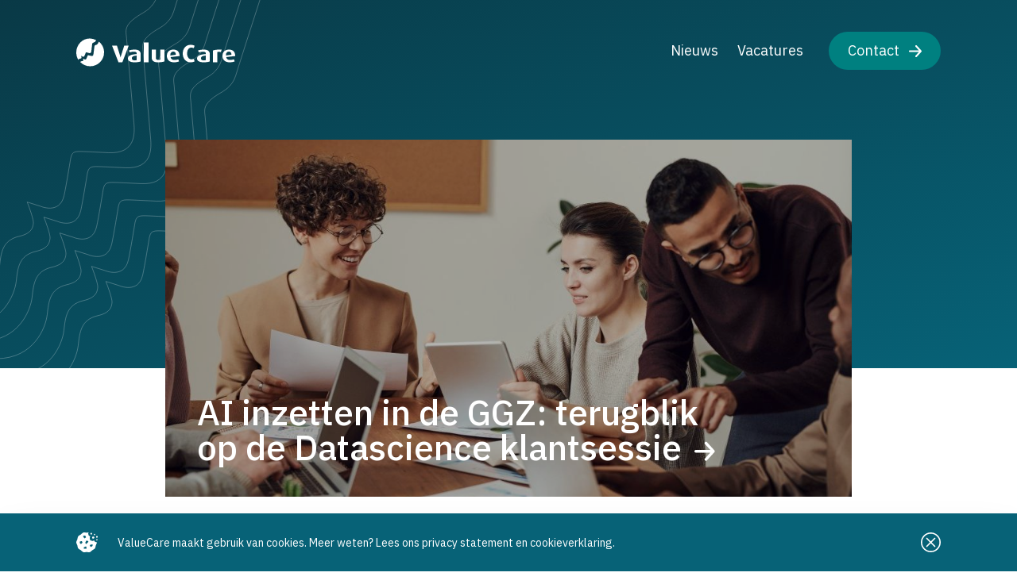

--- FILE ---
content_type: text/html; charset=UTF-8
request_url: https://valuecare.nl/nieuws/2023/10/ai-inzetten-in-de-ggz-terugblik-op-de-datascience-klantsessie
body_size: 13740
content:
<!DOCTYPE html>
<html lang="nl-NL" class="scroll-smooth">
<head>

    <meta http-equiv="X-UA-Compatible" content="IE=edge" />
    <meta charset="utf-8" />
    <meta name="viewport" content="width=device-width, initial-scale=1.0, maximum-scale=1.0, user-scalable=no, viewport-fit=cover" />
    <meta name="referrer" content="origin-when-cross-origin" />

			
    <title>AI inzetten in de GGZ: terugblik op de Datascience klantsessie | ValueCare</title>

	<meta property="og:title" content="AI inzetten in de GGZ: terugblik op de Datascience klantsessie | ValueCare" />
	<meta property="og:description" content="Inzet van nieuwe technieken (AI taalmodellen, RPA,..) gaat van grote betekenis worden om de zorg voor de toekomst toegankelijk te houden. We zien bij diverse instellingen dat er behoefte is" />
	<meta property="og:image" content="https://valuecare.9cq8a.upcloudobjects.com/shared/datascience-sessie.jpg" />
    <link rel="stylesheet" href="https://valuecare.nl/css/valuecare.css?v=251763105" />
    <script src="/js/alpine.js" defer></script>
    <script defer data-domain="valuecare.nl" src="https://plausible.hpxls.nl/js/script.js"></script>

    <script async src="https://www.googletagmanager.com/gtag/js?id=UA-54740690-9"></script>
    <script>

    //Start Tag Manager / Analytics
    window.dataLayer = window.dataLayer || [];
    function gtag(){dataLayer.push(arguments);}
    gtag('js', new Date());
    gtag('config','UA-54740690-9',{ 'anonymize_ip': true });

    _linkedin_partner_id = "1782346";
    window._linkedin_data_partner_ids = window._linkedin_data_partner_ids || [];
    window._linkedin_data_partner_ids.push(_linkedin_partner_id);

    (function(l) {
    if (!l){window.lintrk = function(a,b){window.lintrk.q.push([a,b])};
    window.lintrk.q=[]}
    var s = document.getElementsByTagName("script")[0];
    var b = document.createElement("script");
    b.type = "text/javascript";b.async = true;
    b.src = "https://snap.licdn.com/li.lms-analytics/insight.min.js";
    s.parentNode.insertBefore(b, s);})(window.lintrk);

    </script>

    <script>(function(w,d,s,l,i){w[l]=w[l]||[];w[l].push({'gtm.start':
    new Date().getTime(),event:'gtm.js'});var f=d.getElementsByTagName(s)[0],
    j=d.createElement(s),dl=l!='dataLayer'?'&l='+l:'';j.async=true;j.src=
    'https://www.googletagmanager.com/gtm.js?id='+i+dl;f.parentNode.insertBefore(j,f);
    })(window,document,'script','dataLayer','GTM-K33TBJM');</script>    

	<script>

	function checkCookie(name) {

		let cookieString = document.cookie;
		let cookieList = cookieString.split("; ");

		for(let i = 0; i < cookieList.length; i++) {

			let cookiePair = cookieList[i].split("=");

			if (cookiePair[0] == name) {

				return true;

			}

		}

		return false;

	}

	</script>

</head>
<body class="bg-white" x-data="{ menuOpen: false, cookieNoticeActive: !checkCookie('cookieNotice'), popupVisible: false }" x-on:toggle-popup.window="popupVisible = $event.detail">

    <noscript><iframe src="https://www.googletagmanager.com/ns.html?id=GTM-K33TBJM" height="0" width="0" style="display:none;visibility:hidden"></iframe></noscript>

    <noscript>
        <img height="1" width="1" style="display:none;" alt="" src="https://px.ads.linkedin.com/collect/?pid=1782346&fmt=gif" />
    </noscript>

    
        <nav class="hidden lg:block top-0 left-0 z-30 absolute w-full">

            <div class="flex justify-between centered">

                <a href="https://valuecare.nl/" class="mt-12">

                    <svg width="200" height="36"><g fill="#FFF" fill-rule="evenodd"><path d="M27.186 6.817c-.506 1-1.348 1.541-2.723 1.887-1.374.346-1.538 1.406-1.608 1.869-.07.462-1.038 8.334-1.347 10.38-.308 2.046-2.544 1.55-2.787 1.504-.243-.047-2.366-.58-3.32-.813-.954-.233-1.188.636-1.216.748-.028.112-.954 2.335-1.543 3.634-.59 1.298-2.02.841-2.189.775-.168-.065-1.776-1.018-1.776-1.018s.111 1.252.14 2.27c.027 1.019-1.52.977-1.52.977-1.535.112-2.053.91-2.053.91L5 30.163A17.398 17.398 0 0 0 17.56 35.5C27.193 35.5 35 27.7 35 18.079c0-5.49-2.543-10.386-6.515-13.579-.41.7-.993 1.71-1.3 2.317Z"/><path d="M0 18.135c0 3.441.95 6.651 2.591 9.365.056-.132.112-.26.166-.383.501-1.135 1.94-1.211 1.94-1.211 2.086.085 1.867-1.287 1.83-1.475-.035-.19-.336-2.317-.336-2.317s.583.481 1.74 1.248c1.156.766 2.195-.51 2.431-1.144.237-.634.939-2.138 1.357-3.31.42-1.174.893-.994 1.23-.947.337.048 1.093.454 3.361.927 2.268.473 2.496-1.541 2.632-2.506.137-.965.974-7.964 1.03-8.966.054-1.002 1.256-1.551 1.602-1.74.346-.19 1.193-.416 1.922-.88.729-.463 1.476-2.156 1.476-2.156L25 2.585A16.635 16.635 0 0 0 16.925.5C7.545.5 0 8.395 0 18.135ZM60.402 9.5l-4.013 12.514c-.388 1.252-.614 2.686-.614 2.686h-.065s-.226-1.465-.615-2.686L51.181 9.5H45l8.122 21h4.853L66 9.5h-5.598ZM73.432 14.5l.267.002c4.248.06 7.301 1.577 7.301 5.585v9.284l-.215.087c-1.624.629-4.192 1.042-7.353 1.042l-.345-.002C67.724 30.428 65 28.714 65 25.675l.005-.21c.175-3.863 5.227-4.906 11.084-5.35v-.761l-.006-.171c-.095-1.557-1.521-2.03-3.64-2.03l-.366.005c-1.724.051-3.578.45-4.76.897l-1.112-2.426c1.359-.48 3.922-1.129 7.227-1.129Zm2.657 7.535-.272.023c-3.497.316-5.875.916-5.875 3.448 0 1.834 1.452 2.624 3.8 2.624l.299-.005c.878-.03 1.575-.187 2.048-.39v-5.7ZM85 30.5h6v-25h-6zM105.79 14.5v12.644c-.586.231-1.511.405-2.652.405-2.065 0-2.928-1.041-2.928-2.315V14.5H95v10.474c0 3.675 2.558 5.526 8.015 5.526 3.576 0 6.35-.492 7.985-1.157V14.5h-5.21ZM122.247 14.5l.293.003c5.028.11 7.46 3.085 7.46 8.124l-11.296 1.326.04.229c.438 2.247 1.966 3.384 4.664 3.384l.355-.004c1.994-.043 3.678-.443 4.61-.843l1.017 2.652-.184.074c-1.32.515-3.41 1.055-6.32 1.055l-.307-.003c-5.472-.11-8.579-3.19-8.579-8.039 0-4.826 3.049-7.958 8.247-7.958Zm-.203 2.512c-2.179 0-3.834 1.608-3.688 4.881l6.998-.874-.004-.258c-.078-2.534-1.312-3.75-3.306-3.75ZM134 19.5c0 5.746 3.334 11 9.762 11 2.292 0 4.107-.522 5.238-1.229l-1.25-3.164c-.744.399-1.488.675-2.857.675-3.572 0-5.416-3.595-5.416-7.313 0-3.748 1.577-7.466 5.386-7.466 1.37 0 2.351.338 2.976.676l1.131-2.95c-1.19-.768-2.916-1.229-5.238-1.229-6.428 0-9.732 5.346-9.732 11ZM160.432 14.5l.267.002c4.248.06 7.301 1.577 7.301 5.585v9.284l-.215.087c-1.623.629-4.191 1.042-7.353 1.042l-.346-.002c-5.362-.07-8.086-1.784-8.086-4.823l.005-.21c.175-3.863 5.227-4.906 11.084-5.35v-.761l-.005-.171c-.096-1.557-1.523-2.03-3.64-2.03l-.367.005c-1.724.051-3.578.45-4.76.897l-1.112-2.426c1.358-.48 3.923-1.129 7.227-1.129Zm2.657 7.535-.271.023c-3.497.316-5.876.916-5.876 3.448 0 1.834 1.452 2.624 3.8 2.624l.299-.005c.878-.03 1.575-.187 2.048-.39v-5.7ZM172 15.657V30.5h5.468V17.596c1.067-.405 3.009-.376 4.497.058L183 14.616a28.098 28.098 0 0 0-2.491-.116c-3.915 0-6.503.434-8.509 1.157ZM192.247 14.5l.293.003c5.028.11 7.46 3.085 7.46 8.124l-11.295 1.326.04.229c.437 2.247 1.966 3.384 4.663 3.384l.356-.004c1.994-.043 3.678-.443 4.61-.843l1.016 2.652-.183.074c-1.32.515-3.41 1.055-6.321 1.055l-.307-.003c-5.472-.11-8.579-3.19-8.579-8.039 0-4.826 3.05-7.958 8.247-7.958Zm-.203 2.512c-2.178 0-3.833 1.608-3.688 4.881l6.998-.874-.004-.258c-.077-2.534-1.31-3.75-3.306-3.75Z"/></g></svg>

                </a>

                <ul class="flex flex-end items-center mt-10 h-12 list-none">

                    
                        
                            <li class="flex justify-center items-center ml-6">
                            
                                <a href="https://valuecare.nl/nieuws" class="text-white hover:underline ">
                                
                                    <span class="text-lg antialiased">Nieuws</span>
                                    
                                </a>
                                
                            </li>

                        
                    
                        
                            <li class="flex justify-center items-center ml-6">
                            
                                <a href="https://valuecare.nl/vacatures" class="text-white hover:underline ">
                                
                                    <span class="text-lg antialiased">Vacatures</span>
                                    
                                </a>
                                
                            </li>

                        
                    
                        
                            <li class="flex justify-center items-center ml-8">
                            
                                <a href="https://valuecare.nl/contact" class="flex justify-center items-center bg-tertiary hover:bg-opacity-80 px-6 rounded-full h-12 text-white hover:underline">
                                
                                    <span class="text-lg antialiased leading-none">Contact</span>
                                    
                                    <svg class="ml-3" width="16" height="15"><path d="m15.726 8.214-5.818 6.428c-.374.439-1.114.478-1.549.096-.434-.382-.478-1.11-.075-1.524l4.204-4.643H1.09C.488 8.571 0 8.091 0 7.5c0-.592.488-1.072 1.09-1.072h11.398L8.284 1.786C7.88 1.37 7.935.644 8.37.262c.434-.381 1.164-.344 1.538.095l5.818 6.428c.38.52.35.987 0 1.429Z" fill="#FFF" fill-rule="nonzero"/></svg>

                                </a>
                                
                            </li>

                        
                    
                </ul>

            </div>

        </nav>

        <div class="lg:hidden top-0 left-0 z-30 absolute w-full">

            <a class="top-8 left-8 absolute" href="https://valuecare.nl/">

                <svg width="120" height="22"><g fill="#FFF" fill-rule="evenodd"><path d="M16.311 4.29c-.303.6-.808.925-1.633 1.132-.825.208-.923.844-.965 1.122-.042.277-.623 5-.808 6.228-.185 1.227-1.526.93-1.672.902-.146-.028-1.42-.347-1.993-.488-.572-.14-.712.382-.729.449a55.893 55.893 0 0 1-.926 2.18c-.353.78-1.212.505-1.313.466-.101-.04-1.066-.611-1.066-.611s.067.751.084 1.362c.017.611-.912.586-.912.586-.92.067-1.232.546-1.232.546L3 18.298a10.439 10.439 0 0 0 7.536 3.202C16.316 21.5 21 16.82 21 11.047c0-3.294-1.526-6.231-3.909-8.147-.246.42-.596 1.026-.78 1.39Z"/><path d="M0 11.081c0 2.065.57 3.99 1.555 5.619.033-.08.067-.156.1-.23.3-.681 1.163-.727 1.163-.727 1.252.052 1.12-.771 1.099-.885-.022-.113-.202-1.39-.202-1.39s.35.29 1.043.75c.694.459 1.317-.307 1.46-.687.142-.38.562-1.283.814-1.987.251-.703.535-.595.737-.567.203.028.656.272 2.017.556 1.36.284 1.497-.925 1.58-1.504.081-.579.584-4.778.617-5.38.032-.6.754-.93.962-1.044.207-.113.715-.25 1.153-.527.437-.278.885-1.294.885-1.294L15 1.75A9.981 9.981 0 0 0 10.155.5C4.527.5 0 5.237 0 11.081ZM36.241 5.9l-2.407 7.509c-.233.75-.369 1.611-.369 1.611h-.039s-.136-.879-.369-1.611L30.708 5.9H27l4.873 12.6h2.912L39.6 5.9h-3.359ZM44.06 8.9l.23.002c2.512.052 4.31.968 4.31 3.35v5.57l-.188.075c-.977.365-2.494.603-4.353.603l-.3-.003C40.603 18.437 39 17.411 39 15.605l.005-.174c.145-2.278 3.159-2.897 6.648-3.162v-.457l-.005-.134c-.075-.909-.926-1.186-2.182-1.186l-.3.006c-1.012.04-2.085.274-2.776.535l-.667-1.456c.815-.287 2.353-.677 4.336-.677Zm1.593 4.52-.224.02c-2.064.192-3.464.56-3.464 2.063 0 1.101.871 1.575 2.28 1.575l.223-.005c.506-.021.91-.114 1.185-.232v-3.42ZM51 18.5h3.6v-15H51zM63.474 8.9v7.586c-.352.14-.907.243-1.59.243-1.24 0-1.758-.624-1.758-1.388V8.9H57v6.284c0 2.205 1.535 3.316 4.81 3.316 2.145 0 3.81-.295 4.79-.694V8.9h-3.126ZM73.348 8.9l.25.004C76.566 8.998 78 10.778 78 13.776l-6.778.796.034.184c.275 1.317 1.189 1.983 2.789 1.983l.273-.003c1.17-.033 2.156-.269 2.706-.505l.61 1.592-.153.06c-.794.305-2.035.617-3.75.617l-.258-.004c-3.237-.092-5.073-1.934-5.073-4.821 0-2.896 1.83-4.775 4.948-4.775Zm-.122 1.507c-1.307 0-2.3.965-2.213 2.929l4.2-.525-.005-.199c-.06-1.49-.797-2.205-1.982-2.205ZM80.4 11.9c0 3.448 2 6.6 5.857 6.6 1.375 0 2.465-.313 3.143-.737l-.75-1.899c-.446.24-.893.405-1.714.405-2.143 0-3.25-2.157-3.25-4.387 0-2.25.946-4.48 3.232-4.48.821 0 1.41.203 1.786.405l.678-1.77c-.714-.46-1.75-.737-3.143-.737-3.857 0-5.839 3.208-5.839 6.6ZM96.26 8.9l.23.002c2.512.052 4.31.968 4.31 3.35v5.57l-.188.075c-.976.365-2.493.603-4.353.603l-.3-.003c-3.156-.06-4.759-1.086-4.759-2.892l.005-.174c.145-2.278 3.159-2.897 6.648-3.162v-.457l-.005-.134c-.075-.909-.926-1.186-2.182-1.186l-.3.006c-1.012.04-2.085.274-2.776.535l-.667-1.456c.815-.287 2.354-.677 4.336-.677Zm1.593 4.52-.223.02c-2.065.192-3.465.56-3.465 2.063 0 1.101.872 1.575 2.28 1.575l.223-.005c.506-.021.91-.114 1.185-.232v-3.42ZM103.2 9.594V18.5h3.28v-7.742c.641-.243 1.806-.226 2.699.034l.621-1.822c-.33-.035-.97-.07-1.495-.07-2.348 0-3.901.26-5.105.694ZM115.348 8.9l.25.004c2.967.094 4.402 1.874 4.402 4.872l-6.777.796.033.184c.275 1.317 1.19 1.983 2.79 1.983l.272-.003c1.17-.033 2.156-.269 2.706-.505l.61 1.592-.153.06c-.794.305-2.034.617-3.75.617l-.258-.004c-3.237-.092-5.073-1.934-5.073-4.821 0-2.896 1.83-4.775 4.948-4.775Zm-.122 1.507c-1.307 0-2.3.965-2.212 2.929l4.198-.525-.003-.199c-.06-1.49-.797-2.205-1.983-2.205Z"/></g></svg>

            </a>

            <button x-data @click="menuOpen = !menuOpen" class="top-8 right-8 absolute">

                <svg width="23" height="18"><path d="M23 17.182a.82.82 0 0 1-.821.818H.82A.82.82 0 0 1 0 17.182a.82.82 0 0 1 .821-.818H22.18a.82.82 0 0 1 .821.818ZM.821 1.636H22.18A.82.82 0 0 0 23 .818.82.82 0 0 0 22.179 0H.82A.82.82 0 0 0 0 .818a.82.82 0 0 0 .821.818ZM22.18 8.182H.82A.82.82 0 0 0 0 9a.82.82 0 0 0 .821.818H22.18A.82.82 0 0 0 23 9a.82.82 0 0 0-.821-.818Z" fill="#FFF" fill-rule="nonzero"/></svg>

            </button>

        </div>

        <div class="lg:hidden top-0 left-0 z-40 fixed flex flex-col justify-start items-start bg-gradient-to-tr from-secondary to-primary pt-28 pl-9 w-full h-full" x-show="menuOpen">

            <a class="top-8 left-8 absolute" href="https://valuecare.nl/">

                <svg width="120" height="22"><g fill="#FFF" fill-rule="evenodd"><path d="M16.311 4.29c-.303.6-.808.925-1.633 1.132-.825.208-.923.844-.965 1.122-.042.277-.623 5-.808 6.228-.185 1.227-1.526.93-1.672.902-.146-.028-1.42-.347-1.993-.488-.572-.14-.712.382-.729.449a55.893 55.893 0 0 1-.926 2.18c-.353.78-1.212.505-1.313.466-.101-.04-1.066-.611-1.066-.611s.067.751.084 1.362c.017.611-.912.586-.912.586-.92.067-1.232.546-1.232.546L3 18.298a10.439 10.439 0 0 0 7.536 3.202C16.316 21.5 21 16.82 21 11.047c0-3.294-1.526-6.231-3.909-8.147-.246.42-.596 1.026-.78 1.39Z"/><path d="M0 11.081c0 2.065.57 3.99 1.555 5.619.033-.08.067-.156.1-.23.3-.681 1.163-.727 1.163-.727 1.252.052 1.12-.771 1.099-.885-.022-.113-.202-1.39-.202-1.39s.35.29 1.043.75c.694.459 1.317-.307 1.46-.687.142-.38.562-1.283.814-1.987.251-.703.535-.595.737-.567.203.028.656.272 2.017.556 1.36.284 1.497-.925 1.58-1.504.081-.579.584-4.778.617-5.38.032-.6.754-.93.962-1.044.207-.113.715-.25 1.153-.527.437-.278.885-1.294.885-1.294L15 1.75A9.981 9.981 0 0 0 10.155.5C4.527.5 0 5.237 0 11.081ZM36.241 5.9l-2.407 7.509c-.233.75-.369 1.611-.369 1.611h-.039s-.136-.879-.369-1.611L30.708 5.9H27l4.873 12.6h2.912L39.6 5.9h-3.359ZM44.06 8.9l.23.002c2.512.052 4.31.968 4.31 3.35v5.57l-.188.075c-.977.365-2.494.603-4.353.603l-.3-.003C40.603 18.437 39 17.411 39 15.605l.005-.174c.145-2.278 3.159-2.897 6.648-3.162v-.457l-.005-.134c-.075-.909-.926-1.186-2.182-1.186l-.3.006c-1.012.04-2.085.274-2.776.535l-.667-1.456c.815-.287 2.353-.677 4.336-.677Zm1.593 4.52-.224.02c-2.064.192-3.464.56-3.464 2.063 0 1.101.871 1.575 2.28 1.575l.223-.005c.506-.021.91-.114 1.185-.232v-3.42ZM51 18.5h3.6v-15H51zM63.474 8.9v7.586c-.352.14-.907.243-1.59.243-1.24 0-1.758-.624-1.758-1.388V8.9H57v6.284c0 2.205 1.535 3.316 4.81 3.316 2.145 0 3.81-.295 4.79-.694V8.9h-3.126ZM73.348 8.9l.25.004C76.566 8.998 78 10.778 78 13.776l-6.778.796.034.184c.275 1.317 1.189 1.983 2.789 1.983l.273-.003c1.17-.033 2.156-.269 2.706-.505l.61 1.592-.153.06c-.794.305-2.035.617-3.75.617l-.258-.004c-3.237-.092-5.073-1.934-5.073-4.821 0-2.896 1.83-4.775 4.948-4.775Zm-.122 1.507c-1.307 0-2.3.965-2.213 2.929l4.2-.525-.005-.199c-.06-1.49-.797-2.205-1.982-2.205ZM80.4 11.9c0 3.448 2 6.6 5.857 6.6 1.375 0 2.465-.313 3.143-.737l-.75-1.899c-.446.24-.893.405-1.714.405-2.143 0-3.25-2.157-3.25-4.387 0-2.25.946-4.48 3.232-4.48.821 0 1.41.203 1.786.405l.678-1.77c-.714-.46-1.75-.737-3.143-.737-3.857 0-5.839 3.208-5.839 6.6ZM96.26 8.9l.23.002c2.512.052 4.31.968 4.31 3.35v5.57l-.188.075c-.976.365-2.493.603-4.353.603l-.3-.003c-3.156-.06-4.759-1.086-4.759-2.892l.005-.174c.145-2.278 3.159-2.897 6.648-3.162v-.457l-.005-.134c-.075-.909-.926-1.186-2.182-1.186l-.3.006c-1.012.04-2.085.274-2.776.535l-.667-1.456c.815-.287 2.354-.677 4.336-.677Zm1.593 4.52-.223.02c-2.065.192-3.465.56-3.465 2.063 0 1.101.872 1.575 2.28 1.575l.223-.005c.506-.021.91-.114 1.185-.232v-3.42ZM103.2 9.594V18.5h3.28v-7.742c.641-.243 1.806-.226 2.699.034l.621-1.822c-.33-.035-.97-.07-1.495-.07-2.348 0-3.901.26-5.105.694ZM115.348 8.9l.25.004c2.967.094 4.402 1.874 4.402 4.872l-6.777.796.033.184c.275 1.317 1.19 1.983 2.79 1.983l.272-.003c1.17-.033 2.156-.269 2.706-.505l.61 1.592-.153.06c-.794.305-2.034.617-3.75.617l-.258-.004c-3.237-.092-5.073-1.934-5.073-4.821 0-2.896 1.83-4.775 4.948-4.775Zm-.122 1.507c-1.307 0-2.3.965-2.212 2.929l4.198-.525-.003-.199c-.06-1.49-.797-2.205-1.983-2.205Z"/></g></svg>

            </a>

            <button x-data @click="menuOpen = !menuOpen" class="top-7 right-8 absolute">

                <svg width="25" height="25"><path d="M12.5 0C5.606 0 0 5.606 0 12.5S5.606 25 12.5 25 25 19.394 25 12.5 19.394 0 12.5 0Zm0 1.667A10.82 10.82 0 0 1 23.333 12.5 10.82 10.82 0 0 1 12.5 23.333 10.82 10.82 0 0 1 1.667 12.5 10.82 10.82 0 0 1 12.5 1.667ZM7.405 6.658a.833.833 0 0 0-.495 1.424l4.41 4.418-4.41 4.41a.833.833 0 1 0 1.18 1.172l4.41-4.41 4.41 4.41a.833.833 0 1 0 1.18-1.172l-4.41-4.41 4.41-4.418a.833.833 0 0 0-.685-1.424.833.833 0 0 0-.495.252l-4.41 4.41-4.41-4.41a.833.833 0 0 0-.685-.252Z" fill="#FFF" fill-rule="nonzero"/></svg>

            </button>

            
                
                    <li class="flex justify-center items-center my-4 ml-6">
                    
                        <a href="https://valuecare.nl/nieuws" class="text-white hover:underline ">
                        
                            <span class="text-3xl antialiased">Nieuws</span>
                            
                        </a>
                        
                    </li>

                

            
                
                    <li class="flex justify-center items-center my-4 ml-6">
                    
                        <a href="https://valuecare.nl/vacatures" class="text-white hover:underline ">
                        
                            <span class="text-3xl antialiased">Vacatures</span>
                            
                        </a>
                        
                    </li>

                

            
                
                    <li class="flex justify-center items-center my-4">
                    
                        <a href="https://valuecare.nl/contact" class="flex justify-center items-center bg-tertiary hover:bg-opacity-80 px-6 rounded-full h-14 text-white hover:underline">
                        
                            <span class="text-3xl antialiased leading-none">Contact</span>
                            
                            <svg class="ml-3" width="16" height="15"><path d="m15.726 8.214-5.818 6.428c-.374.439-1.114.478-1.549.096-.434-.382-.478-1.11-.075-1.524l4.204-4.643H1.09C.488 8.571 0 8.091 0 7.5c0-.592.488-1.072 1.09-1.072h11.398L8.284 1.786C7.88 1.37 7.935.644 8.37.262c.434-.381 1.164-.344 1.538.095l5.818 6.428c.38.52.35.987 0 1.429Z" fill="#FFF" fill-rule="nonzero"/></svg>

                        </a>
                        
                    </li>

                

            
        </div>

        
    
<header class="relative flex flex-row justify-start items-stretch mb-8 lg:mb-0 w-full h-80 lg:min-h-[464px] overflow-hidden">

    <div class="top-0 bottom-0 left-0 absolute bg-gradient-to-br from-[#093946] to-primary w-full">
    
        <div class="relative w-full container">
            <svg viewBox="0 0 396 604" width="396" height="604" class="-top-28 -left-16 absolute">
                <g stroke="#FFF" fill="none" fill-rule="evenodd" stroke-opacity=".253"><path d="M356 61s-23.336 71.897-34.398 107.497c-4.367 13.968-15.551 19.454-20.686 22.554-22.496 13.489-18.216 21.239-17.586 30.36.623 9.102 8.293 95.976 9.18 106.362 1.216 13.667 2.172 39.245-31.92 37.665-20.98-.965-26.433-1.29-33.784-1.524-10.765-.328-12.258 1.484-13.916 8.873 0 0-5.849 36.116-8.276 46.75-5.5 24.184-29.717 13.355-29.717 13.355l-16.638-5.192s8.25 21.059 7.742 26.473c-.645 6.959-3.469 13.285-17.99 16.674-21.326 4.958-22.697 21.006-24.573 37.528-1.85 16.544-16.77 55.296-63.438 55.625"/><path d="M377 81s-23.336 71.897-34.398 107.497c-4.367 13.968-15.551 19.454-20.686 22.554-22.496 13.489-18.216 21.239-17.586 30.36.623 9.102 8.293 95.976 9.18 106.362 1.216 13.667 2.172 39.245-31.92 37.665-20.98-.965-26.433-1.29-33.784-1.524-10.765-.328-12.258 1.484-13.916 8.873 0 0-5.849 36.116-8.276 46.75-5.5 24.184-29.717 13.355-29.717 13.355l-16.638-5.192s8.25 21.059 7.742 26.473c-.645 6.959-3.469 13.285-17.99 16.674-21.326 4.958-22.697 21.006-24.573 37.528-1.85 16.544-16.77 55.296-63.438 55.625"/><path d="M395 100s-23.336 71.897-34.398 107.497c-4.367 13.968-15.551 19.454-20.686 22.554-22.496 13.489-18.216 21.239-17.586 30.36.623 9.102 8.293 95.976 9.18 106.362 1.216 13.667 2.172 39.245-31.92 37.665-20.98-.965-26.433-1.29-33.784-1.524-10.765-.328-12.258 1.484-13.916 8.873 0 0-5.849 36.116-8.276 46.75-5.5 24.184-29.717 13.355-29.717 13.355l-16.638-5.192s8.25 21.059 7.742 26.473c-.645 6.959-3.469 13.285-17.99 16.674-21.326 4.958-22.697 21.006-24.573 37.528-1.85 16.544-16.77 55.296-63.438 55.625"/><path d="M337 39s-23.336 71.897-34.398 107.497c-4.367 13.968-15.551 19.454-20.686 22.554-22.496 13.489-18.216 21.239-17.586 30.36.623 9.102 8.293 95.976 9.18 106.362 1.216 13.667 2.172 39.245-31.92 37.665-20.98-.965-26.433-1.29-33.784-1.524-10.765-.328-12.258 1.484-13.916 8.873 0 0-5.849 36.116-8.276 46.75-5.5 24.184-29.717 13.355-29.717 13.355l-16.638-5.192s8.25 21.059 7.742 26.473c-.645 6.959-3.469 13.285-17.99 16.674-21.326 4.958-22.697 21.006-24.573 37.528C102.588 502.919 87.668 541.671 41 542"/><path d="M317 19s-23.336 71.897-34.398 107.497c-4.367 13.968-15.551 19.454-20.686 22.554-22.496 13.489-18.216 21.239-17.586 30.36.623 9.102 8.293 95.976 9.18 106.362 1.216 13.667 2.172 39.245-31.92 37.665-20.98-.965-26.433-1.29-33.784-1.524-10.765-.328-12.258 1.484-13.916 8.873 0 0-5.849 36.116-8.276 46.75-5.5 24.184-29.717 13.355-29.717 13.355l-16.638-5.192s8.25 21.059 7.742 26.473c-.645 6.959-3.469 13.285-17.99 16.674-21.326 4.958-22.697 21.006-24.573 37.528C82.588 482.919 67.668 521.671 21 522"/><path d="M296 0s-23.336 71.897-34.398 107.497c-4.367 13.968-15.551 19.454-20.686 22.554-22.496 13.489-18.216 21.239-17.586 30.36.623 9.102 8.293 95.976 9.18 106.362 1.216 13.667 2.172 39.245-31.92 37.665-20.98-.965-26.433-1.29-33.784-1.524-10.765-.328-12.258 1.484-13.916 8.873 0 0-5.849 36.116-8.276 46.75-5.5 24.184-29.717 13.355-29.717 13.355L98.259 366.7s8.25 21.059 7.742 26.473c-.645 6.959-3.469 13.285-17.99 16.674-21.326 4.958-22.697 21.006-24.573 37.528C61.588 463.919 46.668 502.671 0 503"/></g>
            </svg>

        </div>

    </div>

</header>

<main class="relative flex flex-col justify-start items-center -mt-52 lg:-mt-72">

    <section class="flex flex-col justify-start items-center 2xl:mx-auto px-8 lg:px-52 pb-8 lg:pb-24 w-full 2xl:container">

        <figure class="min-h-[450px] flex flex-col justify-end items-start p-8 lg:p-10 relative bg-tertiary">

            
                <img src="https://valuecare.9cq8a.upcloudobjects.com/shared/_transforms/_header/datascience-sessie.jpg" class="top-0 left-0 absolute w-full h-full object-center object-cover" />

            
            <div class="top-0 left-0 absolute bg-black opacity-30 w-full h-full"></div>

            <figcaption class="relative lg:pr-32 w-full">

                <h1 class="inline font-medium text-[2rem] text-white lg:text-[2.75rem] antialiased leading-none">AI inzetten in de GGZ: terugblik op de Datascience klantsessie<svg class="inline-block ml-4" width="26" height="25"><path d="M25.162 13.875 15.854 24.16c-.6.702-1.784.765-2.48.154-.694-.611-.764-1.777-.12-2.44l6.727-7.428H1.745C.781 14.446 0 13.68 0 12.732s.781-1.714 1.745-1.714h18.236l-6.727-7.429c-.644-.662-.557-1.826.138-2.437.695-.61 1.862-.55 2.462.152l9.308 10.285c.608.832.56 1.578 0 2.286Z" fill="#FFF" fill-rule="nonzero"/></svg></h1>

            </figcaption>

        </figure>

        <div class="w-full max-w-[640px]">

            <div class="flex flex-row flex-wrap justify-start items-start pt-8 pb-6 w-full">

                
                    <span class="bg-tertiary mr-3 mb-2 px-3.5 py-2 rounded-full font-medium text-white text-sm antialiased">ggz</span>

                
                <a href="https://www.linkedin.com/shareArticle?mini=true&amp;url=https%3A%2F%2Fvaluecare.nl%2Fnieuws%2F2023%2F10%2Fai-inzetten-in-de-ggz-terugblik-op-de-datascience-klantsessie&amp;title=AI%20inzetten%20in%20de%20GGZ%3A%20terugblik%20op%20de%20Datascience%20klantsessie&amp;summary=&amp;source=valuecare.nl" class="mr-3 mb-2">

                    <svg width="34" height="34"><g fill="none" fill-rule="evenodd"><rect fill="#013046" width="34" height="34" rx="17"/><path d="M12.429 24V13.615H9V24h3.429Zm-1.725-11.538c1.064 0 1.725-.767 1.725-1.731C12.408 9.75 11.768 9 10.725 9S9 9.744 9 10.73c0 .957.66 1.732 1.683 1.732h.02ZM14.714 24h3.37v-5.666c0-.3.023-.608.108-.823.246-.609.8-1.232 1.73-1.232 1.216 0 1.708.931 1.708 2.294V24H25v-5.82c0-3.117-1.662-4.565-3.877-4.565-1.816 0-2.616 1.017-3.062 1.71h.023v-1.471h-3.37c.046.955 0 10.146 0 10.146Z" fill="#FFF" fill-rule="nonzero"/></g></svg>

                </a>

                <a href="https://twitter.com/home?status=AI%20inzetten%20in%20de%20GGZ%3A%20terugblik%20op%20de%20Datascience%20klantsessie:https%3A%2F%2Fvaluecare.nl%2Fnieuws%2F2023%2F10%2Fai-inzetten-in-de-ggz-terugblik-op-de-datascience-klantsessie" class="mr-3 mb-2">

                    <svg width="34" height="34"><g fill="none" fill-rule="evenodd"><rect fill="#013046" width="34" height="34" rx="17"/><path d="M18.333 15.934 23.546 10H22.31l-4.528 5.151L14.17 10H10l5.466 7.79L10 24.012h1.235l4.778-5.441 3.818 5.44H24m-12.32-13.1h1.897l8.733 12.234h-1.897" fill="#FFF" fill-rule="nonzero"/></g></svg>

                </a>

                <a href="https://www.facebook.com/sharer/sharer.php?u=https%3A%2F%2Fvaluecare.nl%2Fnieuws%2F2023%2F10%2Fai-inzetten-in-de-ggz-terugblik-op-de-datascience-klantsessie" class="mr-3 mb-2">

                    <svg width="34" height="34"><g fill="none" fill-rule="evenodd"><rect fill="#013046" width="34" height="34" rx="17"/><path d="M26 17.552C26 12.829 22.194 9 17.5 9S9 12.829 9 17.552c0 4.268 3.108 7.806 7.172 8.448v-5.976h-2.158v-2.472h2.158v-1.884c0-2.143 1.269-3.327 3.21-3.327.93 0 1.903.167 1.903.167v2.104h-1.072c-1.056 0-1.385.66-1.385 1.336v1.604h2.358l-.377 2.472h-1.98V26C22.891 25.358 26 21.82 26 17.552" fill="#FFF"/></g></svg>

                </a>

            </div>

            <div class="prose max-w-none prose-p:leading-relaxed ">

                <p>Inzet van nieuwe technieken (AI taalmodellen, RPA,..) gaat van grote betekenis worden om de zorg voor de toekomst toegankelijk te houden. We zien bij diverse instellingen dat er behoefte is om kennis te delen en samen te werken op het gebied van AI/automatisering. Daarom hebben we recent een GGZ datascience klantsessie georganiseerd, waarin verschillende voorbeelden van AI/RPA-toepassingen in de GGZ aan bod zijn gekomen. </p>
<p>Mede dankzij de inbreng van de gastsprekers was dit een groot succes. Nogmaals dank daarom aan Nelleke van der Weerd van GGZ inGeest, Marijn Pietersma van Pro Persona en Saskia Huijsmans van GGZ WNB.</p>
<p>Voorbeelden van AI in de GGZ die werden besproken zijn:</p>
<ul>
 <li>AI en Zorgintensiviteit – voorspellen van      zorgintensieve cliënten</li>
 <li>NoShows voorspellen met AI toepassingen en      gerichte acties uitzetten voor het terugdringen van NoShows</li>
 <li>AI-taalmodel gebruiken voor check op      feitelijke levering en verminderen van handmatige steekproeven (duizenden      per jaar)</li>
 <li>Voorspellen van behandelduur d.m.v. vrije      tekst</li>
</ul>
<p>Het zou erg mooi zijn als in de toekomst nog veel meer instellingen vertellen over hun AI/automatisering initiatieven. Mocht je een leuk onderwerp kunnen toelichten: we horen het graag! Wil je meer weten over de inzet van <strong>AI of RPA voor administratieve lastenverlichting</strong> in de GGZ en de succesvolle toepassingen die ValueCare samen met instellingen ontwikkelt? Neem dan hieronder contact met ons op:</p>

            </div>

        </div>

    </section>
	
	
	
    
        <section class="flex flex-row justify-center items-start bg-primary py-8 lg:py-24 w-full section--contact">

            <div class="relative flex lg:flex-row flex-col justify-start items-start px-8 lg:px-0 w-full max-w-[640px]">

                <div class="w-full lg:w-1/2">

                    <h3 class="font-medium text-[2.25rem] text-white lg:text-[2.75rem] antialiased">Meer weten?</h3>

                    <h5 class="mt-4 font-medium text-[1.5rem] text-white lg:text-[1.75rem] antialiased">Anneke Lalleman</h5>

                    <div class="flex flex-col justify-start items-start mt-8 not-prose">

                        <a class="flex flex-row justify-start items-center mb-2 last:mb-0 text-white text-lg lg:text-xl hover:underline" href="tel:%2B316%201236%203515">
                        
                            <svg class="mr-3" width="24" height="25"><path d="m22.383 19.158-4.395-2.742a1.311 1.311 0 0 0-1.81.408l-.01.016-.481.772a1.675 1.675 0 0 1-2.305.54l-.013-.008a21.366 21.366 0 0 1-6.513-6.513 1.674 1.674 0 0 1 .518-2.31l.014-.008.772-.482a1.313 1.313 0 0 0 .424-1.82L5.842 2.618A1.315 1.315 0 0 0 3.8 2.384L1.48 4.702a5.042 5.042 0 0 0-1.047 5.616 28.039 28.039 0 0 0 14.248 14.248 5.042 5.042 0 0 0 5.616-1.047l2.317-2.318a1.315 1.315 0 0 0-.232-2.043M11.937 0a.938.938 0 0 0 0 1.876c5.623.009 10.18 4.57 10.188 10.199a.938.938 0 0 0 1.875 0C23.988 5.41 18.595.012 11.937 0m.891 4a.829.829 0 0 0 0 1.658 5.527 5.527 0 0 1 5.516 5.521.829.829 0 0 0 1.656 0A7.19 7.19 0 0 0 12.828 4" fill="#FFF" fill-rule="evenodd"/></svg>
                            <span class="antialiased leading-none">+316 1236 3515</span>
                        
                        </a>

                        <a class="flex flex-row justify-start items-center mb-2 last:mb-0 text-white text-lg lg:text-xl hover:underline" href="mailto:anneke.lalleman@valuecare.nl">
                        
                            <svg class="mr-3 translate-y-0.5" width="24" height="24"><path d="M12.002 15.606a3.606 3.606 0 0 1-3.6-3.601 3.606 3.606 0 0 1 3.6-3.602c1.985 0 3.601 1.617 3.601 3.602a3.606 3.606 0 0 1-3.6 3.601M11.657.005C5.397.185.185 5.398.005 11.66-.184 18.267 5 23.73 11.502 24a.49.49 0 0 0 .5-.492v-1.441a.478.478 0 0 0-.463-.473c-5.703-.27-10.121-5.544-8.95-11.518.733-3.738 3.748-6.753 7.486-7.486 6.133-1.2 11.53 3.488 11.53 9.415 0 1.578-.331 2.698-.965 3.237a1.703 1.703 0 0 1-1.27.383 1.225 1.225 0 0 0-.228-.019 1.14 1.14 0 0 1-1.138-1.139V7.203c0-.662-.54-1.2-1.2-1.2-.662 0-1.2.538-1.2 1.2v.033c-1.329-1.007-3.058-1.503-4.934-1.082-2.263.505-4.092 2.344-4.546 4.622a6.012 6.012 0 0 0 5.878 7.236 5.958 5.958 0 0 0 4.14-1.678 3.536 3.536 0 0 0 2.901 1.678c.109.014 1.54.453 3.105-.898C23.358 16.069 24 14.377 24 12.009 24.005 5.27 18.434-.189 11.658.005" fill="#FFF" fill-rule="evenodd"/></svg>
                            <span class="antialiased leading-none">anneke.lalleman@valuecare.nl</span>
                        
                        </a>

                        <a class="flex flex-row justify-start items-center mb-2 last:mb-0 text-white text-lg lg:text-xl hover:underline" href="https://www.linkedin.com/in/anneke-lalleman-1874745">
                        
                            <svg class="mr-3" width="23" height="22"><path d="M5.224 22V7.16H.293V22h4.93ZM2.758 5.134c1.723 0 2.792-1.137 2.792-2.567C5.516 1.115 4.48 0 2.792 0 1.103 0 0 1.103 0 2.567c0 1.419 1.07 2.567 2.724 2.567h.034ZM7.948 22h4.931v-8.287c0-.439.034-.889.158-1.204.36-.89 1.17-1.802 2.533-1.802 1.779 0 2.499 1.363 2.499 3.355V22H23v-8.512c0-4.56-2.432-6.676-5.674-6.676-2.657 0-3.828 1.486-4.48 2.5h.033V7.16H7.95c.067 1.396 0 14.839 0 14.839Z" fill="#FFF" fill-rule="nonzero"/></svg>
                            <span class="antialiased leading-none">connect via linkedin</span>
                        
                        </a>       

                    </div>             

					
                </div>

                <figure class="mt-8 lg:mt-[88px] lg:ml-8 w-full lg:w-1/2">

                    <img src="https://valuecare.9cq8a.upcloudobjects.com/shared/anneke-lalleman-500px.jpg" class="w-40 h-40 object-center object-cover" alt="Anneke Lalleman" />

                </figure>

            </div>

        </section>

    
</main>

<script type="application/ld+json">
{
  "@context": "https://schema.org",
  "@type": "NewsArticle",
  "headline": "AI\u0020inzetten\u0020in\u0020de\u0020GGZ\u003A\u0020terugblik\u0020op\u0020de\u0020Datascience\u0020klantsessie",
    "image": ["https://valuecare.9cq8a.upcloudobjects.com/shared/datascience-sessie.jpg"],
    "datePublished": "2023-10-09T15:56:00+02:00",
  "dateModified": "2024-03-05T15:49:43+01:00",
  "author": {
	"url":"https://valuecare.nl",
    "@type": "Person",
    "name": "Anneke Lalleman"
  },
  "publisher": {
    "@type": "Organization",
    "name": "ValueCare",
    "logo": {
      "@type": "ImageObject",
      "url": "https://valuecare.nl/images/valuecare_bv_logo.jpg" 
    }
  },
  "mainEntityOfPage": "https://valuecare.nl/nieuws/2023/10/ai-inzetten-in-de-ggz-terugblik-op-de-datascience-klantsessie"
}
</script>

    
        <footer class="w-full overflow-hidden  bg-secondary">

            <div class="relative flex lg:flex-row flex-col justify-start items-start 2xl:mx-auto px-8 lg:px-24 py-16 lg:py-20 w-full 2xl:container">

                <svg class="top-1/2 right-0 absolute -translate-y-1/2" width="491" height="607"><g stroke="#FFF" fill="none" fill-rule="evenodd" stroke-opacity=".2">
                    <path d="M67.235 1c8.48 26.38 18.063 56.37 24.4 76.761 5.417 17.33 19.294 24.136 25.665 27.982 27.91 16.735 22.6 26.35 21.819 37.666-.773 11.293-10.29 119.073-11.39 131.959-1.51 16.957-2.696 48.69 39.602 46.73 26.032-1.197 32.797-1.6 41.917-1.89 13.356-.408 15.208 1.84 17.265 11.008 0 0 7.257 44.807 10.268 58 6.823 30.004 36.87 16.569 36.87 16.569l20.643-6.441s-10.236 26.126-9.606 32.843c.8 8.634 4.304 16.483 22.321 20.687 26.459 6.151 28.16 26.061 30.487 46.56 2.295 20.526 20.806 68.603 78.708 69.011"/><path d="M32.634 1c9.681 29.987 24.008 74.559 32.5 101.883 5.415 17.314 19.283 24.116 25.65 27.958 27.895 16.721 22.588 26.329 21.807 37.634-.773 11.285-10.284 118.976-11.383 131.85-1.509 16.943-2.694 48.65 39.578 46.692 26.017-1.197 32.778-1.6 41.892-1.89 13.349-.406 15.2 1.84 17.256 11 0 0 7.252 44.77 10.262 57.953 6.819 29.979 36.848 16.554 36.848 16.554l20.63-6.436s-10.23 26.105-9.6 32.817c.8 8.627 4.301 16.469 22.308 20.67 26.443 6.145 28.143 26.04 30.469 46.52 2.293 20.51 20.794 68.547 78.661 68.955"/><path d="M1 1s27.163 81.739 40.901 125.897c5.424 17.326 19.314 24.132 25.692 27.976 27.938 16.732 22.623 26.345 21.84 37.658-.773 11.292-10.3 119.05-11.4 131.933-1.511 16.953-2.699 48.68 39.641 46.72 26.058-1.197 32.83-1.6 41.96-1.89 13.369-.407 15.223 1.84 17.282 11.006 0 0 7.264 44.798 10.278 57.99 6.83 29.997 36.907 16.564 36.907 16.564l20.664-6.44s-10.246 26.121-9.616 32.837c.801 8.632 4.308 16.48 22.344 20.683 26.485 6.15 30.076 36.805 32.406 57.3 1.137 10.157 25.854 47.56 55.127 47.766"/><path d="M98.87 1c5.848 18.317 11.548 36.298 15.79 49.968 5.414 17.332 19.278 24.14 25.643 27.987 27.886 16.739 22.581 26.356 21.8 37.674-.773 11.296-10.28 119.098-11.38 131.987-1.508 16.96-2.693 48.7 39.567 46.74 26.009-1.198 32.767-1.601 41.88-1.892 13.344-.407 15.194 1.841 17.25 11.01 0 0 7.25 44.817 10.259 58.014 6.816 30.01 36.837 16.571 36.837 16.571l20.624-6.442s-10.227 26.132-9.597 32.85c.799 8.636 4.3 16.487 22.3 20.692 26.436 6.152 28.135 26.066 30.46 46.569 2.293 20.53 20.788 68.617 78.638 69.026"/><path d="M132.481 1c2.921 9.214 5.25 18.084 7.532 25.426 5.419 17.327 19.298 24.133 25.67 27.978 27.916 16.732 22.605 26.346 21.824 37.66-.774 11.292-10.292 119.057-11.392 131.94-1.51 16.955-2.696 48.684 39.609 46.724 26.037-1.198 32.803-1.6 41.925-1.891 13.359-.407 15.21 1.84 17.269 11.007 0 0 7.257 44.8 10.27 57.993 6.824 29.999 36.877 16.565 36.877 16.565l20.647-6.44s-10.238 26.123-9.608 32.839c.8 8.633 4.304 16.48 22.325 20.684 26.463 6.15 28.165 26.057 30.493 46.553 2.294 20.523 20.81 68.593 78.722 69.001"/><path d="M166.093 1c5.414 17.32 19.178 25.981 25.545 29.825 27.893 16.727 22.586 26.338 21.805 37.648-.773 11.289-10.283 119.02-11.382 131.899-1.509 16.949-2.694 48.667 39.576 46.708 26.015-1.197 32.775-1.6 41.89-1.89 13.347-.407 15.198 1.84 17.254 11.003 0 0 7.251 44.787 10.261 57.975 6.818 29.99 36.846 16.56 36.846 16.56l20.63-6.438s-10.23 26.114-9.6 32.828c.799 8.63 4.3 16.476 22.306 20.678 26.441 6.148 28.141 26.049 30.467 46.538 2.293 20.516 20.793 68.571 78.656 68.98"/></g>
                </svg>

                <div class="flex flex-col justify-start items-start shrink-0">

                    <span class="font-medium text-white text-3xl lg:text-5xl antialiased">ValueCare</span>

                    <a href="https://nl.linkedin.com/company/valuecare-bv" target="_blank" class="block my-8">
                    
                        <svg width="36" height="36"><path d="M36 18c0 9.945-8.055 18-18 18S0 27.945 0 18 8.055 0 18 0s18 8.055 18 18Zm-22.95 9.027V15.165H9.108v11.862h3.942Zm-1.971-13.482c1.377 0 2.232-.909 2.232-2.052-.027-1.161-.855-2.052-2.205-2.052s-2.232.882-2.232 2.052c0 1.134.855 2.052 2.178 2.052h.027Zm4.149 13.482h3.942v-6.624c0-.351.027-.711.126-.963.288-.711.936-1.44 2.025-1.44 1.422 0 1.998 1.089 1.998 2.682v6.345h3.942v-6.804c0-3.645-1.944-5.337-4.536-5.337-2.124 0-3.06 1.188-3.582 1.998h.027v-1.719h-3.942c.054 1.116 0 11.862 0 11.862Z" fill="#FFF" fill-rule="nonzero"/></svg>                
                    
                    </a>

                    <div class="prose-invert prose">

                        <p>Oudlaan 4<br />3515 GA Utrecht<br />(030) 273 92 10<br /><a href="mailto:info@valuecare.nl">info@valuecare.nl</a></p><p><a href="/privacybeleid-en-cookies/">Privacy- en Cookiebeleid</a> </p>

                    </div>

                </div>

                <div class="flex flex-col justify-start items-start lg:ml-auto lg:pl-16">

                    <div class="prose-invert max-w-xl prose prose-lg">
                    
                        <p>ValueCare automatiseert de zorgregistratie, controle en rapportage en helpt zorginstellingen de zorg efficiënt, toegankelijk en betaalbaar te houden. </p>
                    
                    </div>

                    
                        <div class="flex flex-row flex-wrap justify-start items-start mt-10">

                            
                                <div class="relative flex flex-row justify-center items-stretch bg-white mr-6 last:mr-0 mb-6 p-2.5 w-32 h-16">
                                
                                    
                                        <img src="https://valuecare.9cq8a.upcloudobjects.com/shared/Certificeringen/cert-isae-3000.png" class="w-auto h-auto object-center object-contain" />

                                    
                                </div>

                            
                                <div class="relative flex flex-row justify-center items-stretch bg-white mr-6 last:mr-0 mb-6 p-2.5 w-32 h-16">
                                
                                    
                                        <img src="https://valuecare.9cq8a.upcloudobjects.com/shared/iso27001v2.png" class="w-auto h-auto object-center object-contain" />

                                    
                                </div>

                            
                                <div class="relative flex flex-row justify-center items-stretch bg-white mr-6 last:mr-0 mb-6 p-2.5 w-32 h-16">
                                
                                    
                                        <img src="https://valuecare.9cq8a.upcloudobjects.com/shared/nen7510v2.png" class="w-auto h-auto object-center object-contain" />

                                    
                                </div>

                            
                                <div class="relative flex flex-row justify-center items-stretch bg-white mr-6 last:mr-0 mb-6 p-2.5 w-32 h-16">
                                
                                    <a href="https://www.normenkaderzorg.nl/index.php?title=Hoofdpagina" target="_blank">
                                        <img src="https://valuecare.9cq8a.upcloudobjects.com/shared/Certificeringen/normenkaderzorgnl.png" class="w-auto h-auto object-center object-contain" />

                                    </a>
                                </div>

                            
                        </div>

                    
                    
                        <div class="flex flex-row justify-start items-start mt-4">

                            
                                <a href="http://valuecare.nl/demo" target="_blank" class="flex flex-row justify-start items-center bg-primary px-6 rounded-full h-14">
                                
                                    <span class="mr-2.5 font-medium text-white text-xl antialiased leading-none">Demo</span>

                                    <svg width="16" height="15"><path d="m15.726 8.214-5.818 6.428c-.374.439-1.114.478-1.549.096-.434-.382-.478-1.11-.075-1.524l4.204-4.643H1.09C.488 8.571 0 8.091 0 7.5c0-.592.488-1.072 1.09-1.072h11.398L8.284 1.786C7.88 1.37 7.935.644 8.37.262c.434-.381 1.164-.344 1.538.095l5.818 6.428c.38.52.35.987 0 1.429Z" fill="#FFF" fill-rule="nonzero"/></svg>
                                
                                </a>

                            
                        </div>

                    
                </div>

            </div>

        </footer>

    
    <div class="bottom-0 left-0 z-[60] fixed bg-primary shadow-2xl py-6 w-full h-auto" x-cloak x-show="cookieNoticeActive">

        <div class="flex flex-row justify-start items-center px-8 centered">

            <svg class="mr-6 shrink-0" width="28" height="25">
                <g fill="#FFF" fill-rule="nonzero"><path d="M22.347 10.134a3.584 3.584 0 0 1-1.91.57 3.564 3.564 0 0 1-3.562-3.563c0-.77.256-1.482.655-2.052a3.403 3.403 0 0 1-2.48-3.278c0-.656.2-1.254.513-1.767-.855 0-1.738.2-2.594.2-1.368 0-2.793-.485-4.019-.086C7.668.557 6.813 1.81 5.758 2.58c-1.083.77-2.509 1.226-3.278 2.28-.77 1.055-.741 2.566-1.169 3.849C.912 9.935 0 11.132 0 12.5c0 1.368.912 2.565 1.311 3.791.4 1.283.4 2.765 1.169 3.848.77 1.083 2.223 1.51 3.278 2.28 1.055.77 1.91 1.996 3.192 2.423 1.226.4 2.651-.085 4.02-.085 1.368 0 2.793.484 4.019.085 1.282-.399 2.137-1.653 3.192-2.422 1.083-.77 2.508-1.226 3.278-2.28.77-1.055.741-2.566 1.169-3.849.399-1.226 1.311-2.423 1.311-3.762h-.029a3.872 3.872 0 0 1-3.563-2.395Zm-14.765 2.85-1.311 1.454c-.2.228-.542.228-.77.029l-1.026-.998a.585.585 0 0 1-.142-.484l.256-1.312c.029-.228.228-.399.456-.427l1.597-.2a.5.5 0 0 1 .541.314l.513 1.083c.057.143.029.37-.114.542Zm1.026-7.952a.448.448 0 0 1 .285-.684l1.996-.456c.2-.057.427.057.513.256l.798 1.739c.085.2.028.456-.171.57l-1.425.884c-.2.142-.485.057-.627-.143L8.608 5.032Zm3.905 15.45h-2.65a.498.498 0 0 1-.485-.6l.256-1.083c.029-.17.143-.285.314-.342l2.024-.712c.285-.086.57.057.627.37l.37 1.796c.086.285-.142.57-.456.57Zm2.594-8.58-2.223 2.365c-.228.228-.627.228-.827-.057l-.598-.855c-.114-.17-.143-.37-.057-.541l1.168-2.31a.523.523 0 0 1 .685-.256l1.681.77c.314.17.4.598.171.883Zm5.33 5.102-1.91 1.282a.388.388 0 0 1-.54-.142l-.913-1.881c-.114-.2 0-.456.228-.514l2.822-.74c.228-.058.456.113.456.341l.029 1.34c0 .143-.057.257-.171.314Z"/><path d="M21.321 7.882c.77 0 1.397-.627 1.397-1.396 0-.77-.627-1.397-1.397-1.397s-1.396.627-1.396 1.397.598 1.396 1.396 1.396ZM18.813 2.666a1.083 1.083 0 1 0 0-2.165 1.083 1.083 0 0 0 0 2.165ZM25.939 8.452a.84.84 0 0 0-.855.856c0 .484.37.855.855.855s.855-.4.855-.855a.858.858 0 0 0-.855-.856ZM22.975 3.521c.456 0 .855-.37.855-.855a.858.858 0 0 0-.855-.855.858.858 0 0 0-.856.855c0 .485.37.855.856.855ZM25.996 6.657a1.083 1.083 0 1 0-1.083-1.084c-.029.599.456 1.084 1.083 1.084Z"/></g>
            </svg>
            
            <div class="prose-invert max-w-none prose-p:text-sm prose-sm prose">

                <p>ValueCare maakt gebruik van cookies. Meer weten? Lees ons <a href="https://valuecare.nl/privacybeleid-en-cookies">privacy statement en cookieverklaring</a>.</p>
                
            </div>

            <button x-data @click='cookieNoticeActive = false; document.cookie = "cookieNotice=closed; expires=" + new Date(new Date().setFullYear(new Date().getFullYear() + 1)).toUTCString() + "; path=/";' class="ml-auto pl-6 shrink-0">

                <svg width="25" height="25"><path d="M12.5 0C5.606 0 0 5.606 0 12.5S5.606 25 12.5 25 25 19.394 25 12.5 19.394 0 12.5 0Zm0 1.667A10.82 10.82 0 0 1 23.333 12.5 10.82 10.82 0 0 1 12.5 23.333 10.82 10.82 0 0 1 1.667 12.5 10.82 10.82 0 0 1 12.5 1.667ZM7.405 6.658a.833.833 0 0 0-.495 1.424l4.41 4.418-4.41 4.41a.833.833 0 1 0 1.18 1.172l4.41-4.41 4.41 4.41a.833.833 0 1 0 1.18-1.172l-4.41-4.41 4.41-4.418a.833.833 0 0 0-.685-1.424.833.833 0 0 0-.495.252l-4.41 4.41-4.41-4.41a.833.833 0 0 0-.685-.252Z" fill="#FFF" fill-rule="nonzero"/></svg>

            </button>

        </div>

    </div>

    <script src="/js/tinyslider.min.js"></script>  
	<script type="text/javascript"> _linkedin_partner_id = "1782346"; window._linkedin_data_partner_ids = window._linkedin_data_partner_ids || []; window._linkedin_data_partner_ids.push(_linkedin_partner_id); </script>
	<script type="text/javascript"> (function(l) { if (!l){window.lintrk = function(a,b){window.lintrk.q.push([a,b])}; window.lintrk.q=[]} var s = document.getElementsByTagName("script")[0]; var b = document.createElement("script"); b.type = "text/javascript";b.async = true; b.src = "https://snap.licdn.com/li.lms-analytics/insight.min.js"; s.parentNode.insertBefore(b, s);})(window.lintrk); </script>
	<noscript><img height="1" width="1" style="display:none;" alt="" src="https://px.ads.linkedin.com/collect/?pid=1782346&fmt=gif" /></noscript>

</body>
</html>
